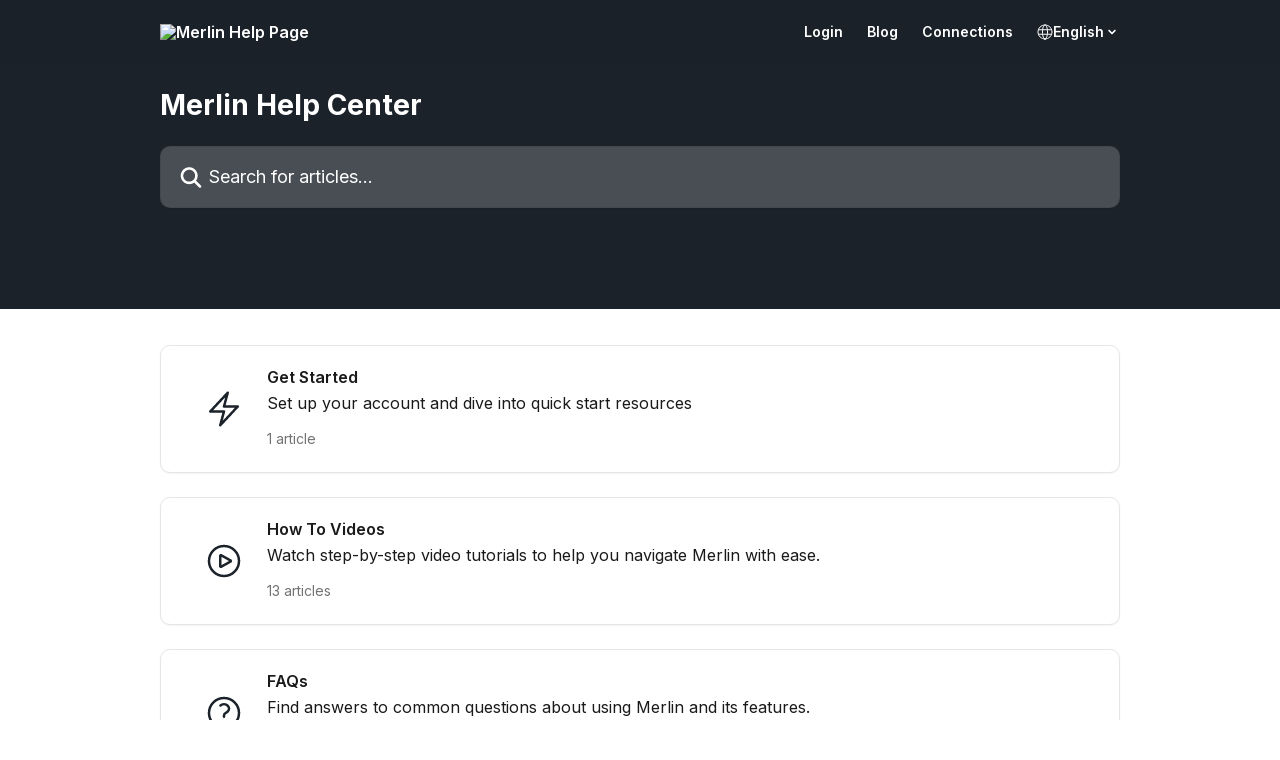

--- FILE ---
content_type: text/html; charset=utf-8
request_url: https://intercom.help/merlincrypto/en/
body_size: 12646
content:
<!DOCTYPE html><html lang="en"><head><meta charSet="utf-8" data-next-head=""/><title data-next-head="">Merlin Help Page </title><meta property="og:title" content="Merlin Help Page " data-next-head=""/><meta name="twitter:title" content="Merlin Help Page " data-next-head=""/><meta property="og:description" content="Merlin Help Page " data-next-head=""/><meta name="twitter:description" content="Merlin Help Page " data-next-head=""/><meta name="description" content="Merlin Help Page " data-next-head=""/><meta property="og:type" content="website" data-next-head=""/><meta name="robots" content="noindex, nofollow" data-next-head=""/><meta name="viewport" content="width=device-width, initial-scale=1" data-next-head=""/><link href="https://intercom.help/merlincrypto/assets/favicon" rel="icon" data-next-head=""/><link rel="canonical" href="https://support.merlincrypto.com/en/" data-next-head=""/><link rel="alternate" href="https://support.merlincrypto.com/en/" hrefLang="en" data-next-head=""/><link rel="alternate" href="https://support.merlincrypto.com/en/" hrefLang="x-default" data-next-head=""/><link nonce="mmaisAn1zVFH6Em8VuWy8tNJe175/ZrDJLI0Ck6pIBs=" rel="preload" href="https://static.intercomassets.com/_next/static/css/39c6f901eb4149ed.css" as="style"/><link nonce="mmaisAn1zVFH6Em8VuWy8tNJe175/ZrDJLI0Ck6pIBs=" rel="stylesheet" href="https://static.intercomassets.com/_next/static/css/39c6f901eb4149ed.css" data-n-g=""/><link nonce="mmaisAn1zVFH6Em8VuWy8tNJe175/ZrDJLI0Ck6pIBs=" rel="preload" href="https://static.intercomassets.com/_next/static/css/b6200d0221da3810.css" as="style"/><link nonce="mmaisAn1zVFH6Em8VuWy8tNJe175/ZrDJLI0Ck6pIBs=" rel="stylesheet" href="https://static.intercomassets.com/_next/static/css/b6200d0221da3810.css"/><noscript data-n-css="mmaisAn1zVFH6Em8VuWy8tNJe175/ZrDJLI0Ck6pIBs="></noscript><script defer="" nonce="mmaisAn1zVFH6Em8VuWy8tNJe175/ZrDJLI0Ck6pIBs=" nomodule="" src="https://static.intercomassets.com/_next/static/chunks/polyfills-42372ed130431b0a.js"></script><script defer="" src="https://static.intercomassets.com/_next/static/chunks/1770.678fb10d9b0aa13f.js" nonce="mmaisAn1zVFH6Em8VuWy8tNJe175/ZrDJLI0Ck6pIBs="></script><script src="https://static.intercomassets.com/_next/static/chunks/webpack-b7f498943dbbc050.js" nonce="mmaisAn1zVFH6Em8VuWy8tNJe175/ZrDJLI0Ck6pIBs=" defer=""></script><script src="https://static.intercomassets.com/_next/static/chunks/framework-1f1b8d38c1d86c61.js" nonce="mmaisAn1zVFH6Em8VuWy8tNJe175/ZrDJLI0Ck6pIBs=" defer=""></script><script src="https://static.intercomassets.com/_next/static/chunks/main-eff40b623a2c7c0f.js" nonce="mmaisAn1zVFH6Em8VuWy8tNJe175/ZrDJLI0Ck6pIBs=" defer=""></script><script src="https://static.intercomassets.com/_next/static/chunks/pages/_app-fa9ad371523a9f60.js" nonce="mmaisAn1zVFH6Em8VuWy8tNJe175/ZrDJLI0Ck6pIBs=" defer=""></script><script src="https://static.intercomassets.com/_next/static/chunks/d0502abb-2ef154f58583eadb.js" nonce="mmaisAn1zVFH6Em8VuWy8tNJe175/ZrDJLI0Ck6pIBs=" defer=""></script><script src="https://static.intercomassets.com/_next/static/chunks/6190-ef428f6633b5a03f.js" nonce="mmaisAn1zVFH6Em8VuWy8tNJe175/ZrDJLI0Ck6pIBs=" defer=""></script><script src="https://static.intercomassets.com/_next/static/chunks/296-7834dcf3444315af.js" nonce="mmaisAn1zVFH6Em8VuWy8tNJe175/ZrDJLI0Ck6pIBs=" defer=""></script><script src="https://static.intercomassets.com/_next/static/chunks/1493-082b934bc7717cd6.js" nonce="mmaisAn1zVFH6Em8VuWy8tNJe175/ZrDJLI0Ck6pIBs=" defer=""></script><script src="https://static.intercomassets.com/_next/static/chunks/pages/%5BhelpCenterIdentifier%5D/%5Blocale%5D/landing-11986287b0fe7a13.js" nonce="mmaisAn1zVFH6Em8VuWy8tNJe175/ZrDJLI0Ck6pIBs=" defer=""></script><script src="https://static.intercomassets.com/_next/static/aTVoWNBi4vTwivpBQDe9c/_buildManifest.js" nonce="mmaisAn1zVFH6Em8VuWy8tNJe175/ZrDJLI0Ck6pIBs=" defer=""></script><script src="https://static.intercomassets.com/_next/static/aTVoWNBi4vTwivpBQDe9c/_ssgManifest.js" nonce="mmaisAn1zVFH6Em8VuWy8tNJe175/ZrDJLI0Ck6pIBs=" defer=""></script><meta name="sentry-trace" content="3e569a7e36b063a4adaa1f4a1b875901-db8896c0dad3d0f9-0"/><meta name="baggage" content="sentry-environment=production,sentry-release=2b676abce8c5bf4647467f3c338ff07a777a4d51,sentry-public_key=187f842308a64dea9f1f64d4b1b9c298,sentry-trace_id=3e569a7e36b063a4adaa1f4a1b875901,sentry-org_id=2129,sentry-sampled=false,sentry-sample_rand=0.6311899534061314,sentry-sample_rate=0"/><style id="__jsx-492585748">:root{--body-bg: rgb(255, 255, 255);
--body-image: none;
--body-bg-rgb: 255, 255, 255;
--body-border: rgb(230, 230, 230);
--body-primary-color: #1a1a1a;
--body-secondary-color: #737373;
--body-reaction-bg: rgb(242, 242, 242);
--body-reaction-text-color: rgb(64, 64, 64);
--body-toc-active-border: #737373;
--body-toc-inactive-border: #f2f2f2;
--body-toc-inactive-color: #737373;
--body-toc-active-font-weight: 400;
--body-table-border: rgb(204, 204, 204);
--body-color: hsl(0, 0%, 0%);
--footer-bg: rgb(255, 255, 255);
--footer-image: none;
--footer-border: rgb(230, 230, 230);
--footer-color: hsl(211, 10%, 61%);
--header-bg: rgb(27, 34, 41);
--header-image: none;
--header-color: hsl(0, 0%, 100%);
--collection-card-bg: rgb(255, 255, 255);
--collection-card-image: none;
--collection-card-color: hsl(210, 21%, 13%);
--card-bg: rgb(255, 255, 255);
--card-border-color: rgb(230, 230, 230);
--card-border-inner-radius: 8px;
--card-border-radius: 10px;
--card-shadow: 0 1px 2px 0 rgb(0 0 0 / 0.05);
--search-bar-border-radius: 10px;
--search-bar-width: 100%;
--ticket-blue-bg-color: #dce1f9;
--ticket-blue-text-color: #334bfa;
--ticket-green-bg-color: #d7efdc;
--ticket-green-text-color: #0f7134;
--ticket-orange-bg-color: #ffebdb;
--ticket-orange-text-color: #b24d00;
--ticket-red-bg-color: #ffdbdb;
--ticket-red-text-color: #df2020;
--header-height: 245px;
--header-subheader-background-color: #1a2129;
--header-subheader-font-color: #FFFFFF;
--content-block-bg: rgb(255, 255, 255);
--content-block-image: none;
--content-block-color: hsl(0, 0%, 10%);
--content-block-button-bg: rgb(51, 75, 250);
--content-block-button-image: none;
--content-block-button-color: hsl(0, 0%, 100%);
--content-block-button-radius: 6px;
--primary-color: hsl(195, 81%, 56%);
--primary-color-alpha-10: hsla(195, 81%, 56%, 0.1);
--primary-color-alpha-60: hsla(195, 81%, 56%, 0.6);
--text-on-primary-color: #1a1a1a}</style><style id="__jsx-3836159323">:root{--font-family-primary: 'Inter', 'Inter Fallback'}</style><style id="__jsx-2891919213">:root{--font-family-secondary: 'Inter', 'Inter Fallback'}</style><style id="__jsx-1640240498">#search-bar{--search-bar-width: 100%}</style><style id="__jsx-1406699716">#header{--header-height: 245px}</style><style id="__jsx-cf6f0ea00fa5c760">.fade-background.jsx-cf6f0ea00fa5c760{background:radial-gradient(333.38%100%at 50%0%,rgba(var(--body-bg-rgb),0)0%,rgba(var(--body-bg-rgb),.00925356)11.67%,rgba(var(--body-bg-rgb),.0337355)21.17%,rgba(var(--body-bg-rgb),.0718242)28.85%,rgba(var(--body-bg-rgb),.121898)35.03%,rgba(var(--body-bg-rgb),.182336)40.05%,rgba(var(--body-bg-rgb),.251516)44.25%,rgba(var(--body-bg-rgb),.327818)47.96%,rgba(var(--body-bg-rgb),.409618)51.51%,rgba(var(--body-bg-rgb),.495297)55.23%,rgba(var(--body-bg-rgb),.583232)59.47%,rgba(var(--body-bg-rgb),.671801)64.55%,rgba(var(--body-bg-rgb),.759385)70.81%,rgba(var(--body-bg-rgb),.84436)78.58%,rgba(var(--body-bg-rgb),.9551)88.2%,rgba(var(--body-bg-rgb),1)100%),var(--header-image),var(--header-bg);background-size:cover;background-position-x:center}</style></head><body><div id="__next"><div dir="ltr" class="h-full w-full"><span class="hidden">Copyright (c) 2023, Intercom, Inc. (legal@intercom.io) with Reserved Font Name &quot;Inter&quot;.
      This Font Software is licensed under the SIL Open Font License, Version 1.1.</span><span class="hidden">Copyright (c) 2023, Intercom, Inc. (legal@intercom.io) with Reserved Font Name &quot;Inter&quot;.
      This Font Software is licensed under the SIL Open Font License, Version 1.1.</span><a href="#main-content" class="sr-only font-bold text-header-color focus:not-sr-only focus:absolute focus:left-4 focus:top-4 focus:z-50" aria-roledescription="Link, Press control-option-right-arrow to exit">Skip to main content</a><main class=""><header id="header" data-testid="header" class="jsx-cf6f0ea00fa5c760 flex flex-col text-header-color"><section class="relative flex w-full flex-col bg-header-subheader-background-color text-header-subheader-font-color pb-6"><div class="header__meta_wrapper flex justify-center px-5 pt-6 leading-none sm:px-10"><div class="flex items-center w-240" data-testid="subheader-container"><div class="mo__body header__site_name"><div class="header__logo"><a href="/merlincrypto/en/"><img src="https://downloads.intercomcdn.com/i/o/378422/b50b5085e0fd790c2c51678e/649262db6687f6f5d4c9ae1039d284c9.png" height="185" alt="Merlin Help Page "/></a></div></div><div><div class="flex items-center font-semibold"><div class="flex items-center md:hidden" data-testid="small-screen-children"><button class="flex items-center border-none bg-transparent px-1.5" data-testid="hamburger-menu-button" aria-label="Open menu"><svg width="24" height="24" viewBox="0 0 16 16" xmlns="http://www.w3.org/2000/svg" class="fill-current"><path d="M1.86861 2C1.38889 2 1 2.3806 1 2.85008C1 3.31957 1.38889 3.70017 1.86861 3.70017H14.1314C14.6111 3.70017 15 3.31957 15 2.85008C15 2.3806 14.6111 2 14.1314 2H1.86861Z"></path><path d="M1 8C1 7.53051 1.38889 7.14992 1.86861 7.14992H14.1314C14.6111 7.14992 15 7.53051 15 8C15 8.46949 14.6111 8.85008 14.1314 8.85008H1.86861C1.38889 8.85008 1 8.46949 1 8Z"></path><path d="M1 13.1499C1 12.6804 1.38889 12.2998 1.86861 12.2998H14.1314C14.6111 12.2998 15 12.6804 15 13.1499C15 13.6194 14.6111 14 14.1314 14H1.86861C1.38889 14 1 13.6194 1 13.1499Z"></path></svg></button><div class="fixed right-0 top-0 z-50 h-full w-full hidden" data-testid="hamburger-menu"><div class="flex h-full w-full justify-end bg-black bg-opacity-30"><div class="flex h-fit w-full flex-col bg-white opacity-100 sm:h-full sm:w-1/2"><button class="text-body-font flex items-center self-end border-none bg-transparent pr-6 pt-6" data-testid="hamburger-menu-close-button" aria-label="Close menu"><svg width="24" height="24" viewBox="0 0 16 16" xmlns="http://www.w3.org/2000/svg"><path d="M3.5097 3.5097C3.84165 3.17776 4.37984 3.17776 4.71178 3.5097L7.99983 6.79775L11.2879 3.5097C11.6198 3.17776 12.158 3.17776 12.49 3.5097C12.8219 3.84165 12.8219 4.37984 12.49 4.71178L9.20191 7.99983L12.49 11.2879C12.8219 11.6198 12.8219 12.158 12.49 12.49C12.158 12.8219 11.6198 12.8219 11.2879 12.49L7.99983 9.20191L4.71178 12.49C4.37984 12.8219 3.84165 12.8219 3.5097 12.49C3.17776 12.158 3.17776 11.6198 3.5097 11.2879L6.79775 7.99983L3.5097 4.71178C3.17776 4.37984 3.17776 3.84165 3.5097 3.5097Z"></path></svg></button><nav class="flex flex-col pl-4 text-black"><a target="_blank" rel="noopener noreferrer" href="https://app.merlincrypto.com" class="mx-5 mb-5 text-md no-underline hover:opacity-80 md:mx-3 md:my-0 md:text-base" data-testid="header-link-0">Login</a><a target="_blank" rel="noopener noreferrer" href="https://merlincrypto.com/blog" class="mx-5 mb-5 text-md no-underline hover:opacity-80 md:mx-3 md:my-0 md:text-base" data-testid="header-link-1">Blog</a><a target="_blank" rel="noopener noreferrer" href="https://merlincrypto.com/connections" class="mx-5 mb-5 text-md no-underline hover:opacity-80 md:mx-3 md:my-0 md:text-base" data-testid="header-link-2">Connections</a><div class="relative cursor-pointer has-[:focus]:outline"><select class="peer absolute z-10 block h-6 w-full cursor-pointer opacity-0 md:text-base" aria-label="Change language" id="language-selector"><option value="/merlincrypto/en/" class="text-black" selected="">English</option></select><div class="mb-10 ml-5 flex items-center gap-1 text-md hover:opacity-80 peer-hover:opacity-80 md:m-0 md:ml-3 md:text-base" aria-hidden="true"><svg id="locale-picker-globe" width="16" height="16" viewBox="0 0 16 16" fill="none" xmlns="http://www.w3.org/2000/svg" class="shrink-0" aria-hidden="true"><path d="M8 15C11.866 15 15 11.866 15 8C15 4.13401 11.866 1 8 1C4.13401 1 1 4.13401 1 8C1 11.866 4.13401 15 8 15Z" stroke="currentColor" stroke-linecap="round" stroke-linejoin="round"></path><path d="M8 15C9.39949 15 10.534 11.866 10.534 8C10.534 4.13401 9.39949 1 8 1C6.60051 1 5.466 4.13401 5.466 8C5.466 11.866 6.60051 15 8 15Z" stroke="currentColor" stroke-linecap="round" stroke-linejoin="round"></path><path d="M1.448 5.75989H14.524" stroke="currentColor" stroke-linecap="round" stroke-linejoin="round"></path><path d="M1.448 10.2402H14.524" stroke="currentColor" stroke-linecap="round" stroke-linejoin="round"></path></svg>English<svg id="locale-picker-arrow" width="16" height="16" viewBox="0 0 16 16" fill="none" xmlns="http://www.w3.org/2000/svg" class="shrink-0" aria-hidden="true"><path d="M5 6.5L8.00093 9.5L11 6.50187" stroke="currentColor" stroke-width="1.5" stroke-linecap="round" stroke-linejoin="round"></path></svg></div></div></nav></div></div></div></div><nav class="hidden items-center md:flex" data-testid="large-screen-children"><a target="_blank" rel="noopener noreferrer" href="https://app.merlincrypto.com" class="mx-5 mb-5 text-md no-underline hover:opacity-80 md:mx-3 md:my-0 md:text-base" data-testid="header-link-0">Login</a><a target="_blank" rel="noopener noreferrer" href="https://merlincrypto.com/blog" class="mx-5 mb-5 text-md no-underline hover:opacity-80 md:mx-3 md:my-0 md:text-base" data-testid="header-link-1">Blog</a><a target="_blank" rel="noopener noreferrer" href="https://merlincrypto.com/connections" class="mx-5 mb-5 text-md no-underline hover:opacity-80 md:mx-3 md:my-0 md:text-base" data-testid="header-link-2">Connections</a><div class="relative cursor-pointer has-[:focus]:outline"><select class="peer absolute z-10 block h-6 w-full cursor-pointer opacity-0 md:text-base" aria-label="Change language" id="language-selector"><option value="/merlincrypto/en/" class="text-black" selected="">English</option></select><div class="mb-10 ml-5 flex items-center gap-1 text-md hover:opacity-80 peer-hover:opacity-80 md:m-0 md:ml-3 md:text-base" aria-hidden="true"><svg id="locale-picker-globe" width="16" height="16" viewBox="0 0 16 16" fill="none" xmlns="http://www.w3.org/2000/svg" class="shrink-0" aria-hidden="true"><path d="M8 15C11.866 15 15 11.866 15 8C15 4.13401 11.866 1 8 1C4.13401 1 1 4.13401 1 8C1 11.866 4.13401 15 8 15Z" stroke="currentColor" stroke-linecap="round" stroke-linejoin="round"></path><path d="M8 15C9.39949 15 10.534 11.866 10.534 8C10.534 4.13401 9.39949 1 8 1C6.60051 1 5.466 4.13401 5.466 8C5.466 11.866 6.60051 15 8 15Z" stroke="currentColor" stroke-linecap="round" stroke-linejoin="round"></path><path d="M1.448 5.75989H14.524" stroke="currentColor" stroke-linecap="round" stroke-linejoin="round"></path><path d="M1.448 10.2402H14.524" stroke="currentColor" stroke-linecap="round" stroke-linejoin="round"></path></svg>English<svg id="locale-picker-arrow" width="16" height="16" viewBox="0 0 16 16" fill="none" xmlns="http://www.w3.org/2000/svg" class="shrink-0" aria-hidden="true"><path d="M5 6.5L8.00093 9.5L11 6.50187" stroke="currentColor" stroke-width="1.5" stroke-linecap="round" stroke-linejoin="round"></path></svg></div></div></nav></div></div></div></div></section><div class="jsx-cf6f0ea00fa5c760 relative flex grow flex-col mb-9 bg-header-bg bg-header-image bg-cover bg-center pb-9 pt-6 sm:min-h-header"><div id="sr-announcement" aria-live="polite" class="jsx-cf6f0ea00fa5c760 sr-only"></div><div class="jsx-cf6f0ea00fa5c760 flex h-full flex-col items-center marker:shrink-0"><section class="relative mx-5 flex h-full w-full flex-col items-center px-5 sm:px-10"><div class="flex h-full max-w-full flex-col w-240 justify-end" data-testid="main-header-container"><h1 class="text-7 mb-6 text-welcome-message font-bold text-header-color text-start">Merlin Help Center</h1><div id="search-bar" class="relative w-full"><form action="/merlincrypto/en/" autoComplete="off"><div class="flex w-full flex-col items-start"><div class="relative flex w-full sm:w-search-bar"><label for="search-input" class="sr-only">Search for articles...</label><input id="search-input" type="text" autoComplete="off" class="peer w-full rounded-search-bar border border-black-alpha-8 bg-white-alpha-20 p-4 ps-12 font-secondary text-lg text-header-color shadow-search-bar outline-none transition ease-linear placeholder:text-header-color hover:bg-white-alpha-27 hover:shadow-search-bar-hover focus:border-transparent focus:bg-white focus:text-black-10 focus:shadow-search-bar-focused placeholder:focus:text-black-45" placeholder="Search for articles..." name="q" aria-label="Search for articles..." value=""/><div class="absolute inset-y-0 start-0 flex items-center fill-header-color peer-focus-visible:fill-black-45 pointer-events-none ps-5"><svg width="22" height="21" viewBox="0 0 22 21" xmlns="http://www.w3.org/2000/svg" class="fill-inherit" aria-hidden="true"><path fill-rule="evenodd" clip-rule="evenodd" d="M3.27485 8.7001C3.27485 5.42781 5.92757 2.7751 9.19985 2.7751C12.4721 2.7751 15.1249 5.42781 15.1249 8.7001C15.1249 11.9724 12.4721 14.6251 9.19985 14.6251C5.92757 14.6251 3.27485 11.9724 3.27485 8.7001ZM9.19985 0.225098C4.51924 0.225098 0.724854 4.01948 0.724854 8.7001C0.724854 13.3807 4.51924 17.1751 9.19985 17.1751C11.0802 17.1751 12.8176 16.5627 14.2234 15.5265L19.0981 20.4013C19.5961 20.8992 20.4033 20.8992 20.9013 20.4013C21.3992 19.9033 21.3992 19.0961 20.9013 18.5981L16.0264 13.7233C17.0625 12.3176 17.6749 10.5804 17.6749 8.7001C17.6749 4.01948 13.8805 0.225098 9.19985 0.225098Z"></path></svg></div></div></div></form></div></div></section></div></div></header><div class="z-1 flex shrink-0 grow basis-auto justify-center px-5 sm:px-10"><section data-testid="main-content" id="main-content" class="max-w-full w-240"><section data-testid="landing-section"><div class="flex flex-col gap-12"><div class="grid auto-rows-auto gap-x-4 sm:gap-x-6 gap-y-4 sm:gap-y-6 md:grid-cols-1" role="list"><a href="https://support.merlincrypto.com/en/collections/11117677-get-started" data-testid="collection-card-classic" class="collection-link group/collection-summary flex grow overflow-hidden border border-solid border-card-border bg-card-bg no-underline shadow-card transition ease-linear rounded-card hover:border-primary-alpha-60 flex-col"><div class="flex grow flex-col gap-4 p-5 sm:flex-row sm:gap-5 sm:p-5" id="get-started"><div id="collection-icon-11117677" class="flex items-center rounded-card-inner bg-cover bg-center h-10 w-10 sm:h-[86px] sm:w-[86px] sm:justify-center justify-start" data-test-collection-photo="true"><div class="h-7 w-7 sm:h-10 sm:w-10"><img src="https://intercom.help/merlincrypto/assets/svg/icon:nature-bolt/1B2229" alt="" width="100%" height="100%" loading="lazy"/></div></div><div class="intercom-force-break flex w-full flex-1 flex-col text-body-primary-color max-w-oneColWidth justify-center"><div><div class="-mt-1 mb-0.5 line-clamp-2 text-md font-semibold leading-normal text-body-primary-color transition ease-linear group-hover/collection-summary:text-primary sm:line-clamp-1" data-testid="collection-name">Get Started</div><p class="mb-0 mt-0 line-clamp-3 text-md sm:line-clamp-1">Set up your account and dive into quick start resources</p></div><div class="mt-3"><div class="flex"><span class="line-clamp-1 flex text-base text-body-secondary-color">1 article</span></div></div></div></div></a><a href="https://support.merlincrypto.com/en/collections/5378254-how-to-videos" data-testid="collection-card-classic" class="collection-link group/collection-summary flex grow overflow-hidden border border-solid border-card-border bg-card-bg no-underline shadow-card transition ease-linear rounded-card hover:border-primary-alpha-60 flex-col"><div class="flex grow flex-col gap-4 p-5 sm:flex-row sm:gap-5 sm:p-5" id="how-to-videos"><div id="collection-icon-5378254" class="flex items-center rounded-card-inner bg-cover bg-center h-10 w-10 sm:h-[86px] sm:w-[86px] sm:justify-center justify-start" data-test-collection-photo="true"><div class="h-7 w-7 sm:h-10 sm:w-10"><img src="https://intercom.help/merlincrypto/assets/svg/icon:arr-sym-play-circle/1B2229" alt="" width="100%" height="100%" loading="lazy"/></div></div><div class="intercom-force-break flex w-full flex-1 flex-col text-body-primary-color max-w-oneColWidth justify-center"><div><div class="-mt-1 mb-0.5 line-clamp-2 text-md font-semibold leading-normal text-body-primary-color transition ease-linear group-hover/collection-summary:text-primary sm:line-clamp-1" data-testid="collection-name">How To Videos</div><p class="mb-0 mt-0 line-clamp-3 text-md sm:line-clamp-1">Watch step-by-step video tutorials to help you navigate Merlin with ease.</p></div><div class="mt-3"><div class="flex"><span class="line-clamp-1 flex text-base text-body-secondary-color">13 articles</span></div></div></div></div></a><a href="https://support.merlincrypto.com/en/collections/3832907-faqs" data-testid="collection-card-classic" class="collection-link group/collection-summary flex grow overflow-hidden border border-solid border-card-border bg-card-bg no-underline shadow-card transition ease-linear rounded-card hover:border-primary-alpha-60 flex-col"><div class="flex grow flex-col gap-4 p-5 sm:flex-row sm:gap-5 sm:p-5" id="faqs"><div id="collection-icon-3832907" class="flex items-center rounded-card-inner bg-cover bg-center h-10 w-10 sm:h-[86px] sm:w-[86px] sm:justify-center justify-start" data-test-collection-photo="true"><div class="h-7 w-7 sm:h-10 sm:w-10"><img src="https://intercom.help/merlincrypto/assets/svg/icon:arr-sym-question-mark-circle/1B2229" alt="" width="100%" height="100%" loading="lazy"/></div></div><div class="intercom-force-break flex w-full flex-1 flex-col text-body-primary-color max-w-oneColWidth justify-center"><div><div class="-mt-1 mb-0.5 line-clamp-2 text-md font-semibold leading-normal text-body-primary-color transition ease-linear group-hover/collection-summary:text-primary sm:line-clamp-1" data-testid="collection-name">FAQs</div><p class="mb-0 mt-0 line-clamp-3 text-md sm:line-clamp-1">Find answers to common questions about using Merlin and its features.</p></div><div class="mt-3"><div class="flex"><span class="line-clamp-1 flex text-base text-body-secondary-color">26 articles</span></div></div></div></div></a><a href="https://support.merlincrypto.com/en/collections/5451401-learn-more" data-testid="collection-card-classic" class="collection-link group/collection-summary flex grow overflow-hidden border border-solid border-card-border bg-card-bg no-underline shadow-card transition ease-linear rounded-card hover:border-primary-alpha-60 flex-col"><div class="flex grow flex-col gap-4 p-5 sm:flex-row sm:gap-5 sm:p-5" id="learn-more"><div id="collection-icon-5451401" class="flex items-center rounded-card-inner bg-cover bg-center h-10 w-10 sm:h-[86px] sm:w-[86px] sm:justify-center justify-start" data-test-collection-photo="true"><div class="h-7 w-7 sm:h-10 sm:w-10"><img src="https://intercom.help/merlincrypto/assets/svg/icon:content-book-open/1B2229" alt="" width="100%" height="100%" loading="lazy"/></div></div><div class="intercom-force-break flex w-full flex-1 flex-col text-body-primary-color max-w-oneColWidth justify-center"><div><div class="-mt-1 mb-0.5 line-clamp-2 text-md font-semibold leading-normal text-body-primary-color transition ease-linear group-hover/collection-summary:text-primary sm:line-clamp-1" data-testid="collection-name">Learn More</div><p class="mb-0 mt-0 line-clamp-3 text-md sm:line-clamp-1">Explore additional resources to get the most out of Merlin.</p></div><div class="mt-3"><div class="flex"><span class="line-clamp-1 flex text-base text-body-secondary-color">6 articles</span></div></div></div></div></a><a href="https://support.merlincrypto.com/en/collections/4273824-report-a-bug-submit-feedback" data-testid="collection-card-classic" class="collection-link group/collection-summary flex grow overflow-hidden border border-solid border-card-border bg-card-bg no-underline shadow-card transition ease-linear rounded-card hover:border-primary-alpha-60 flex-col"><div class="flex grow flex-col gap-4 p-5 sm:flex-row sm:gap-5 sm:p-5" id="report-a-bug-submit-feedback"><div id="collection-icon-4273824" class="flex items-center rounded-card-inner bg-cover bg-center h-10 w-10 sm:h-[86px] sm:w-[86px] sm:justify-center justify-start" data-test-collection-photo="true"><div class="h-7 w-7 sm:h-10 sm:w-10"><img src="https://intercom.help/merlincrypto/assets/svg/icon:nature-bug-ant/1B2229" alt="" width="100%" height="100%" loading="lazy"/></div></div><div class="intercom-force-break flex w-full flex-1 flex-col text-body-primary-color max-w-oneColWidth justify-center"><div><div class="-mt-1 mb-0.5 line-clamp-2 text-md font-semibold leading-normal text-body-primary-color transition ease-linear group-hover/collection-summary:text-primary sm:line-clamp-1" data-testid="collection-name">Report a Bug/Submit Feedback</div><p class="mb-0 mt-0 line-clamp-3 text-md sm:line-clamp-1">Share feedback or report any issues to help us improve Merlin.</p></div><div class="mt-3"><div class="flex"><span class="line-clamp-1 flex text-base text-body-secondary-color">1 article</span></div></div></div></div></a><a href="https://support.merlincrypto.com/en/collections/6663066-5-part-mini-series" data-testid="collection-card-classic" class="collection-link group/collection-summary flex grow overflow-hidden border border-solid border-card-border bg-card-bg no-underline shadow-card transition ease-linear rounded-card hover:border-primary-alpha-60 flex-col"><div class="flex grow flex-col gap-4 p-5 sm:flex-row sm:gap-5 sm:p-5" id="5-part-mini-series"><div id="collection-icon-6663066" class="flex items-center rounded-card-inner bg-cover bg-center h-10 w-10 sm:h-[86px] sm:w-[86px] sm:justify-center justify-start" data-test-collection-photo="true"><div class="h-7 w-7 sm:h-10 sm:w-10"><img src="https://intercom.help/merlincrypto/assets/svg/icon:other-devices-video-camera/1B2229" alt="" width="100%" height="100%" loading="lazy"/></div></div><div class="intercom-force-break flex w-full flex-1 flex-col text-body-primary-color max-w-oneColWidth justify-center"><div><div class="-mt-1 mb-0.5 line-clamp-2 text-md font-semibold leading-normal text-body-primary-color transition ease-linear group-hover/collection-summary:text-primary sm:line-clamp-1" data-testid="collection-name">5 Part Mini Series</div><p class="mb-0 mt-0 line-clamp-3 text-md sm:line-clamp-1">Dive into our mini-series for in-depth insights and tips on using Merlin effectively.</p></div><div class="mt-3"><div class="flex"><span class="line-clamp-1 flex text-base text-body-secondary-color">5 articles</span></div></div></div></div></a><a href="https://support.merlincrypto.com/en/collections/3940672-customer-support-information" data-testid="collection-card-classic" class="collection-link group/collection-summary flex grow overflow-hidden border border-solid border-card-border bg-card-bg no-underline shadow-card transition ease-linear rounded-card hover:border-primary-alpha-60 flex-col"><div class="flex grow flex-col gap-4 p-5 sm:flex-row sm:gap-5 sm:p-5" id="customer-support-information"><div id="collection-icon-3940672" class="flex items-center rounded-card-inner bg-cover bg-center h-10 w-10 sm:h-[86px] sm:w-[86px] sm:justify-center justify-start" data-test-collection-photo="true"><div class="h-7 w-7 sm:h-10 sm:w-10"><img src="https://intercom.help/merlincrypto/assets/svg/icon:arr-sym-question-mark-circle/1B2229" alt="" width="100%" height="100%" loading="lazy"/></div></div><div class="intercom-force-break flex w-full flex-1 flex-col text-body-primary-color max-w-oneColWidth justify-center"><div><div class="-mt-1 mb-0.5 line-clamp-2 text-md font-semibold leading-normal text-body-primary-color transition ease-linear group-hover/collection-summary:text-primary sm:line-clamp-1" data-testid="collection-name">Customer Support Information</div><p class="mb-0 mt-0 line-clamp-3 text-md sm:line-clamp-1">Find our contact details, support hours, and key information about our Customer Support Team.</p></div><div class="mt-3"><div class="flex"><span class="line-clamp-1 flex text-base text-body-secondary-color">1 article</span></div></div></div></div></a></div></div></section></section></div><footer id="footer" class="mt-24 shrink-0 bg-footer-bg px-0 py-12 text-left text-base text-footer-color"><div class="shrink-0 grow basis-auto px-5 sm:px-10"><div class="mx-auto max-w-240 sm:w-auto"><div><div class="flex flex-col md:flex-row" data-testid="classic-footer-layout"><div class="mb-6 me-0 max-w-65 shrink-0 sm:mb-0 sm:me-18 sm:w-auto"><div class="align-middle text-lg text-footer-color"><a class="no-underline" href="/merlincrypto/en/"><img data-testid="logo-img" src="https://downloads.intercomcdn.com/i/o/378422/b50b5085e0fd790c2c51678e/649262db6687f6f5d4c9ae1039d284c9.png" alt="Merlin Help Page " class="max-h-8 contrast-80"/></a></div><div class="mt-6 text-start text-base">The Smartest Way To Track Your Crypto</div><div class="mt-10"></div><div class="mt-10"><div class="flex items-center text-sm" data-testid="intercom-advert-branding"><svg width="14" height="14" viewBox="0 0 16 16" fill="none" xmlns="http://www.w3.org/2000/svg"><title>Intercom</title><g clip-path="url(#clip0_1870_86937)"><path d="M14 0H2C0.895 0 0 0.895 0 2V14C0 15.105 0.895 16 2 16H14C15.105 16 16 15.105 16 14V2C16 0.895 15.105 0 14 0ZM10.133 3.02C10.133 2.727 10.373 2.49 10.667 2.49C10.961 2.49 11.2 2.727 11.2 3.02V10.134C11.2 10.428 10.96 10.667 10.667 10.667C10.372 10.667 10.133 10.427 10.133 10.134V3.02ZM7.467 2.672C7.467 2.375 7.705 2.132 8 2.132C8.294 2.132 8.533 2.375 8.533 2.672V10.484C8.533 10.781 8.293 11.022 8 11.022C7.705 11.022 7.467 10.782 7.467 10.484V2.672ZM4.8 3.022C4.8 2.727 5.04 2.489 5.333 2.489C5.628 2.489 5.867 2.726 5.867 3.019V10.133C5.867 10.427 5.627 10.666 5.333 10.666C5.039 10.666 4.8 10.426 4.8 10.133V3.02V3.022ZM2.133 4.088C2.133 3.792 2.373 3.554 2.667 3.554C2.961 3.554 3.2 3.792 3.2 4.087V8.887C3.2 9.18 2.96 9.419 2.667 9.419C2.372 9.419 2.133 9.179 2.133 8.886V4.086V4.088ZM13.68 12.136C13.598 12.206 11.622 13.866 8 13.866C4.378 13.866 2.402 12.206 2.32 12.136C2.096 11.946 2.07 11.608 2.262 11.384C2.452 11.161 2.789 11.134 3.012 11.324C3.044 11.355 4.808 12.8 8 12.8C11.232 12.8 12.97 11.343 12.986 11.328C13.209 11.138 13.546 11.163 13.738 11.386C13.93 11.61 13.904 11.946 13.68 12.138V12.136ZM13.867 8.886C13.867 9.181 13.627 9.42 13.333 9.42C13.039 9.42 12.8 9.18 12.8 8.887V4.087C12.8 3.791 13.04 3.553 13.333 3.553C13.628 3.553 13.867 3.791 13.867 4.086V8.886Z" class="fill-current"></path></g><defs><clipPath id="clip0_1870_86937"><rect width="16" height="16" fill="none"></rect></clipPath></defs></svg><a href="https://www.intercom.com/intercom-link?company=Merlin+Support&amp;solution=customer-support&amp;utm_campaign=intercom-link&amp;utm_content=We+run+on+Intercom&amp;utm_medium=help-center&amp;utm_referrer=https%3A%2F%2Fintercom.help%2Fmerlincrypto%2Fen&amp;utm_source=desktop-web" class="pl-2 align-middle no-underline">We run on Intercom</a></div></div></div><div class="mt-18 flex grow flex-col md:mt-0 md:items-end"><div class="grid grid-cols-2 gap-x-7 gap-y-14 md:flex md:flex-row md:flex-wrap"><div class="w-1/2 sm:w-auto"><div class="flex w-footer-column flex-col break-words"><p class="mb-6 text-start font-semibold">Product</p><ul data-testid="custom-links" class="p-0" id="custom-links"><li class="mb-4 list-none"><a target="_blank" href="https://merlincrypto.com/#features" rel="nofollow noreferrer noopener" data-testid="footer-custom-link-0" class="no-underline">Features</a></li><li class="mb-4 list-none"><a target="_blank" href="https://merlincrypto.com/pricing" rel="nofollow noreferrer noopener" data-testid="footer-custom-link-1" class="no-underline">Pricing</a></li><li class="mb-4 list-none"><a target="_blank" href="https://merlincrypto.com/connections" rel="nofollow noreferrer noopener" data-testid="footer-custom-link-2" class="no-underline">Connections</a></li></ul></div></div><div class="w-1/2 sm:w-auto"><div class="flex w-footer-column flex-col break-words"><p class="mb-6 text-start font-semibold">Resources</p><ul data-testid="custom-links" class="p-0" id="custom-links"><li class="mb-4 list-none"><a target="_blank" href="https://merlincrypto.com/blog" rel="nofollow noreferrer noopener" data-testid="footer-custom-link-0" class="no-underline">Blog</a></li><li class="mb-4 list-none"><a target="_blank" href="https://app.merlincrypto.com/learn/" rel="nofollow noreferrer noopener" data-testid="footer-custom-link-1" class="no-underline">Get Started</a></li></ul></div></div><div class="w-1/2 sm:w-auto"><div class="flex w-footer-column flex-col break-words"><p class="mb-6 text-start font-semibold">Company</p><ul data-testid="custom-links" class="p-0" id="custom-links"><li class="mb-4 list-none"><a target="_blank" href="https://merlincrypto.com/about" rel="nofollow noreferrer noopener" data-testid="footer-custom-link-0" class="no-underline">About Us</a></li><li class="mb-4 list-none"><a target="_blank" href="https://merlincrypto.com/contact" rel="nofollow noreferrer noopener" data-testid="footer-custom-link-1" class="no-underline">Contact Us</a></li><li class="mb-4 list-none"><a target="_blank" href="https://app.merlincrypto.com/legal/privacy" rel="nofollow noreferrer noopener" data-testid="footer-custom-link-2" class="no-underline">Privacy</a></li><li class="mb-4 list-none"><a target="_blank" href="https://app.merlincrypto.com/legal/terms" rel="nofollow noreferrer noopener" data-testid="footer-custom-link-3" class="no-underline">Terms of Use</a></li><li class="mb-4 list-none"><a target="_blank" href="https://app.merlincrypto.com/legal/disclaimer" rel="nofollow noreferrer noopener" data-testid="footer-custom-link-4" class="no-underline">Disclaimer</a></li></ul></div></div></div></div></div></div></div></div></footer></main></div></div><script id="__NEXT_DATA__" type="application/json" nonce="mmaisAn1zVFH6Em8VuWy8tNJe175/ZrDJLI0Ck6pIBs=">{"props":{"pageProps":{"app":{"id":"ouig8h4j","messengerUrl":"https://widget.intercom.io/widget/ouig8h4j","name":"Merlin Support","poweredByIntercomUrl":"https://www.intercom.com/intercom-link?company=Merlin+Support\u0026solution=customer-support\u0026utm_campaign=intercom-link\u0026utm_content=We+run+on+Intercom\u0026utm_medium=help-center\u0026utm_referrer=https%3A%2F%2Fintercom.help%2Fmerlincrypto%2Fen\u0026utm_source=desktop-web","features":{"consentBannerBeta":false,"customNotFoundErrorMessage":false,"disableFontPreloading":false,"disableNoMarginClassTransformation":false,"finOnHelpCenter":false,"hideIconsWithBackgroundImages":false,"messengerCustomFonts":false}},"helpCenterSite":{"customDomain":"support.merlincrypto.com","defaultLocale":"en","disableBranding":false,"externalLoginName":null,"externalLoginUrl":null,"footerContactDetails":"The Smartest Way To Track Your Crypto","footerLinks":{"custom":[{"id":67062,"help_center_site_id":3423103,"title":"Features","url":"https://merlincrypto.com/#features","sort_order":1,"link_location":"footer","site_link_group_id":76613},{"id":67065,"help_center_site_id":3423103,"title":"Blog","url":"https://merlincrypto.com/blog","sort_order":1,"link_location":"footer","site_link_group_id":76614},{"id":67067,"help_center_site_id":3423103,"title":"About Us","url":"https://merlincrypto.com/about","sort_order":1,"link_location":"footer","site_link_group_id":76615},{"id":67063,"help_center_site_id":3423103,"title":"Pricing","url":"https://merlincrypto.com/pricing","sort_order":2,"link_location":"footer","site_link_group_id":76613},{"id":67066,"help_center_site_id":3423103,"title":"Get Started","url":"https://app.merlincrypto.com/learn/","sort_order":2,"link_location":"footer","site_link_group_id":76614},{"id":67068,"help_center_site_id":3423103,"title":"Contact Us","url":"https://merlincrypto.com/contact","sort_order":2,"link_location":"footer","site_link_group_id":76615},{"id":67064,"help_center_site_id":3423103,"title":"Connections","url":"https://merlincrypto.com/connections","sort_order":3,"link_location":"footer","site_link_group_id":76613},{"id":67069,"help_center_site_id":3423103,"title":"Privacy","url":"https://app.merlincrypto.com/legal/privacy","sort_order":3,"link_location":"footer","site_link_group_id":76615},{"id":67070,"help_center_site_id":3423103,"title":"Terms of Use","url":"https://app.merlincrypto.com/legal/terms","sort_order":4,"link_location":"footer","site_link_group_id":76615},{"id":67071,"help_center_site_id":3423103,"title":"Disclaimer","url":"https://app.merlincrypto.com/legal/disclaimer","sort_order":5,"link_location":"footer","site_link_group_id":76615}],"socialLinks":[],"linkGroups":[{"title":"Product","links":[{"title":"Features","url":"https://merlincrypto.com/#features"},{"title":"Pricing","url":"https://merlincrypto.com/pricing"},{"title":"Connections","url":"https://merlincrypto.com/connections"}]},{"title":"Resources","links":[{"title":"Blog","url":"https://merlincrypto.com/blog"},{"title":"Get Started","url":"https://app.merlincrypto.com/learn/"}]},{"title":"Company","links":[{"title":"About Us","url":"https://merlincrypto.com/about"},{"title":"Contact Us","url":"https://merlincrypto.com/contact"},{"title":"Privacy","url":"https://app.merlincrypto.com/legal/privacy"},{"title":"Terms of Use","url":"https://app.merlincrypto.com/legal/terms"},{"title":"Disclaimer","url":"https://app.merlincrypto.com/legal/disclaimer"}]}]},"headerLinks":[{"site_link_group_id":76612,"id":67059,"help_center_site_id":3423103,"title":"Login","url":"https://app.merlincrypto.com","sort_order":1,"link_location":"header"},{"site_link_group_id":76612,"id":67060,"help_center_site_id":3423103,"title":"Blog","url":"https://merlincrypto.com/blog","sort_order":2,"link_location":"header"},{"site_link_group_id":76612,"id":67061,"help_center_site_id":3423103,"title":"Connections","url":"https://merlincrypto.com/connections","sort_order":3,"link_location":"header"}],"homeCollectionCols":1,"googleAnalyticsTrackingId":null,"googleTagManagerId":null,"pathPrefixForCustomDomain":null,"seoIndexingEnabled":true,"helpCenterId":3423103,"url":"https://support.merlincrypto.com","customizedFooterTextContent":null,"consentBannerConfig":null,"canInjectCustomScripts":false,"scriptSection":1,"customScriptFilesExist":false},"localeLinks":[{"id":"en","absoluteUrl":"https://support.merlincrypto.com/en/","available":true,"name":"English","selected":true,"url":"/merlincrypto/en/"}],"requestContext":{"articleSource":null,"academy":false,"canonicalUrl":"https://support.merlincrypto.com/en/","headerless":false,"isDefaultDomainRequest":true,"nonce":"mmaisAn1zVFH6Em8VuWy8tNJe175/ZrDJLI0Ck6pIBs=","rootUrl":"/merlincrypto/en/","sheetUserCipher":null,"type":"help-center"},"theme":{"color":"34bcea","siteName":"Merlin Help Page ","headline":"Merlin Help Center","headerFontColor":"FFFFFF","logo":"https://downloads.intercomcdn.com/i/o/378422/b50b5085e0fd790c2c51678e/649262db6687f6f5d4c9ae1039d284c9.png","logoHeight":"185","header":null,"favicon":"https://intercom.help/merlincrypto/assets/favicon","locale":"en","homeUrl":null,"social":null,"urlPrefixForDefaultDomain":"https://intercom.help/merlincrypto","customDomain":"support.merlincrypto.com","customDomainUsesSsl":true,"customizationOptions":{"customizationType":1,"header":{"backgroundColor":"#1B2229","fontColor":"#FFFFFF","fadeToEdge":false,"backgroundGradient":null,"backgroundImageId":null,"backgroundImageUrl":null},"body":{"backgroundColor":"#ffffff","fontColor":null,"fadeToEdge":null,"backgroundGradient":null,"backgroundImageId":null},"footer":{"backgroundColor":"#ffffff","fontColor":"#909aa5","fadeToEdge":null,"backgroundGradient":null,"backgroundImageId":null,"showRichTextField":false},"layout":{"homePage":{"blocks":[{"type":"tickets-portal-link","enabled":false},{"type":"collection-list","columns":1,"template":0},{"type":"article-list","columns":2,"enabled":true,"localizedContent":[{"title":"","locale":"en","links":[{"articleId":"empty_article_slot","type":"article-link"},{"articleId":"empty_article_slot","type":"article-link"},{"articleId":"empty_article_slot","type":"article-link"},{"articleId":"empty_article_slot","type":"article-link"},{"articleId":"empty_article_slot","type":"article-link"},{"articleId":"empty_article_slot","type":"article-link"}]}]},{"type":"content-block","enabled":false,"columns":1}]},"collectionsPage":{"showArticleDescriptions":false},"articlePage":{},"searchPage":{}},"collectionCard":{"global":{"backgroundColor":null,"fontColor":"1B2229","fadeToEdge":null,"backgroundGradient":null,"backgroundImageId":null,"showIcons":true,"backgroundImageUrl":null},"collections":[]},"global":{"font":{"customFontFaces":[],"primary":"Inter","secondary":"Inter"},"componentStyle":{"card":{"type":"bordered","borderRadius":10}},"namedComponents":{"header":{"subheader":{"enabled":true,"style":{"backgroundColor":"#1a2129","fontColor":"#FFFFFF"}},"style":{"height":"245px","align":"start","justify":"end"}},"searchBar":{"style":{"width":"100%","borderRadius":10}},"footer":{"type":1}},"brand":{"colors":[],"websiteUrl":""}},"contentBlock":{"blockStyle":{"backgroundColor":"#ffffff","fontColor":"#1a1a1a","fadeToEdge":null,"backgroundGradient":null,"backgroundImageId":null,"backgroundImageUrl":null},"buttonOptions":{"backgroundColor":"#334BFA","fontColor":"#ffffff","borderRadius":6},"isFullWidth":false}},"helpCenterName":"Merlin Help Page","footerLogo":"https://downloads.intercomcdn.com/i/o/378422/b50b5085e0fd790c2c51678e/649262db6687f6f5d4c9ae1039d284c9.png","footerLogoHeight":"185","localisedInformation":{"contentBlock":{"locale":"en","title":"Content section title","withButton":false,"description":"","buttonTitle":"Button title","buttonUrl":""}}},"user":{"userId":"43ee591a-1d0d-4de7-bdb8-a9f48eb4ea4f","role":"visitor_role","country_code":null},"home":{"collections":[{"articleCount":1,"authorCount":0,"authors":[],"description":"Set up your account and dive into quick start resources","iconContentType":"image/svg+xml","iconUrl":"https://intercom.help/merlincrypto/assets/svg/icon:nature-bolt","id":"11117677","name":"Get Started","slug":"get-started","url":"https://support.merlincrypto.com/en/collections/11117677-get-started"},{"articleCount":13,"authorCount":0,"authors":[],"description":"Watch step-by-step video tutorials to help you navigate Merlin with ease.","iconContentType":"image/svg+xml","iconUrl":"https://intercom.help/merlincrypto/assets/svg/icon:arr-sym-play-circle","id":"5378254","name":"How To Videos","slug":"how-to-videos","url":"https://support.merlincrypto.com/en/collections/5378254-how-to-videos"},{"articleCount":26,"authorCount":0,"authors":[],"description":"Find answers to common questions about using Merlin and its features.","iconContentType":"image/svg+xml","iconUrl":"https://intercom.help/merlincrypto/assets/svg/icon:arr-sym-question-mark-circle","id":"3832907","name":"FAQs","slug":"faqs","url":"https://support.merlincrypto.com/en/collections/3832907-faqs"},{"articleCount":6,"authorCount":0,"authors":[],"description":"Explore additional resources to get the most out of Merlin.","iconContentType":"image/svg+xml","iconUrl":"https://intercom.help/merlincrypto/assets/svg/icon:content-book-open","id":"5451401","name":"Learn More","slug":"learn-more","url":"https://support.merlincrypto.com/en/collections/5451401-learn-more"},{"articleCount":1,"authorCount":0,"authors":[],"description":"Share feedback or report any issues to help us improve Merlin.","iconContentType":"image/svg+xml","iconUrl":"https://intercom.help/merlincrypto/assets/svg/icon:nature-bug-ant","id":"4273824","name":"Report a Bug/Submit Feedback","slug":"report-a-bug-submit-feedback","url":"https://support.merlincrypto.com/en/collections/4273824-report-a-bug-submit-feedback"},{"articleCount":5,"authorCount":0,"authors":[],"description":"Dive into our mini-series for in-depth insights and tips on using Merlin effectively.","iconContentType":"image/svg+xml","iconUrl":"https://intercom.help/merlincrypto/assets/svg/icon:other-devices-video-camera","id":"6663066","name":"5 Part Mini Series","slug":"5-part-mini-series","url":"https://support.merlincrypto.com/en/collections/6663066-5-part-mini-series"},{"articleCount":1,"authorCount":0,"authors":[],"description":"Find our contact details, support hours, and key information about our Customer Support Team.","iconContentType":"image/svg+xml","iconUrl":"https://intercom.help/merlincrypto/assets/svg/icon:arr-sym-question-mark-circle","id":"3940672","name":"Customer Support Information","slug":"customer-support-information","url":"https://support.merlincrypto.com/en/collections/3940672-customer-support-information"}],"layout":{"blocks":[{"type":"collection-list","template":0,"columns":1}]}},"themeCSSCustomProperties":{"--body-bg":"rgb(255, 255, 255)","--body-image":"none","--body-bg-rgb":"255, 255, 255","--body-border":"rgb(230, 230, 230)","--body-primary-color":"#1a1a1a","--body-secondary-color":"#737373","--body-reaction-bg":"rgb(242, 242, 242)","--body-reaction-text-color":"rgb(64, 64, 64)","--body-toc-active-border":"#737373","--body-toc-inactive-border":"#f2f2f2","--body-toc-inactive-color":"#737373","--body-toc-active-font-weight":400,"--body-table-border":"rgb(204, 204, 204)","--body-color":"hsl(0, 0%, 0%)","--footer-bg":"rgb(255, 255, 255)","--footer-image":"none","--footer-border":"rgb(230, 230, 230)","--footer-color":"hsl(211, 10%, 61%)","--header-bg":"rgb(27, 34, 41)","--header-image":"none","--header-color":"hsl(0, 0%, 100%)","--collection-card-bg":"rgb(255, 255, 255)","--collection-card-image":"none","--collection-card-color":"hsl(210, 21%, 13%)","--card-bg":"rgb(255, 255, 255)","--card-border-color":"rgb(230, 230, 230)","--card-border-inner-radius":"8px","--card-border-radius":"10px","--card-shadow":"0 1px 2px 0 rgb(0 0 0 / 0.05)","--search-bar-border-radius":"10px","--search-bar-width":"100%","--ticket-blue-bg-color":"#dce1f9","--ticket-blue-text-color":"#334bfa","--ticket-green-bg-color":"#d7efdc","--ticket-green-text-color":"#0f7134","--ticket-orange-bg-color":"#ffebdb","--ticket-orange-text-color":"#b24d00","--ticket-red-bg-color":"#ffdbdb","--ticket-red-text-color":"#df2020","--header-height":"245px","--header-subheader-background-color":"#1a2129","--header-subheader-font-color":"#FFFFFF","--content-block-bg":"rgb(255, 255, 255)","--content-block-image":"none","--content-block-color":"hsl(0, 0%, 10%)","--content-block-button-bg":"rgb(51, 75, 250)","--content-block-button-image":"none","--content-block-button-color":"hsl(0, 0%, 100%)","--content-block-button-radius":"6px","--primary-color":"hsl(195, 81%, 56%)","--primary-color-alpha-10":"hsla(195, 81%, 56%, 0.1)","--primary-color-alpha-60":"hsla(195, 81%, 56%, 0.6)","--text-on-primary-color":"#1a1a1a"},"intl":{"defaultLocale":"en","locale":"en","messages":{"layout.skip_to_main_content":"Skip to main content","layout.skip_to_main_content_exit":"Link, Press control-option-right-arrow to exit","article.attachment_icon":"Attachment icon","article.related_articles":"Related Articles","article.written_by":"Written by \u003cb\u003e{author}\u003c/b\u003e","article.table_of_contents":"Table of contents","breadcrumb.all_collections":"All Collections","breadcrumb.aria_label":"Breadcrumb","collection.article_count.one":"{count} article","collection.article_count.other":"{count} articles","collection.articles_heading":"Articles","collection.sections_heading":"Collections","collection.written_by.one":"Written by \u003cb\u003e{author}\u003c/b\u003e","collection.written_by.two":"Written by \u003cb\u003e{author1}\u003c/b\u003e and \u003cb\u003e{author2}\u003c/b\u003e","collection.written_by.three":"Written by \u003cb\u003e{author1}\u003c/b\u003e, \u003cb\u003e{author2}\u003c/b\u003e and \u003cb\u003e{author3}\u003c/b\u003e","collection.written_by.four":"Written by \u003cb\u003e{author1}\u003c/b\u003e, \u003cb\u003e{author2}\u003c/b\u003e, \u003cb\u003e{author3}\u003c/b\u003e and 1 other","collection.written_by.other":"Written by \u003cb\u003e{author1}\u003c/b\u003e, \u003cb\u003e{author2}\u003c/b\u003e, \u003cb\u003e{author3}\u003c/b\u003e and {count} others","collection.by.one":"By {author}","collection.by.two":"By {author1} and 1 other","collection.by.other":"By {author1} and {count} others","collection.by.count_one":"1 author","collection.by.count_plural":"{count} authors","community_banner.tip":"Tip","community_banner.label":"\u003cb\u003eNeed more help?\u003c/b\u003e Get support from our {link}","community_banner.link_label":"Community Forum","community_banner.description":"Find answers and get help from Intercom Support and Community Experts","header.headline":"Advice and answers from the {appName} Team","header.menu.open":"Open menu","header.menu.close":"Close menu","locale_picker.aria_label":"Change language","not_authorized.cta":"You can try sending us a message or logging in at {link}","not_found.title":"Uh oh. That page doesn’t exist.","not_found.not_authorized":"Unable to load this article, you may need to sign in first","not_found.try_searching":"Try searching for your answer or just send us a message.","tickets_portal_bad_request.title":"No access to tickets portal","tickets_portal_bad_request.learn_more":"Learn more","tickets_portal_bad_request.send_a_message":"Please contact your admin.","no_articles.title":"Empty Help Center","no_articles.no_articles":"This Help Center doesn't have any articles or collections yet.","preview.invalid_preview":"There is no preview available for {previewType}","reaction_picker.did_this_answer_your_question":"Did this answer your question?","reaction_picker.feedback_form_label":"feedback form","reaction_picker.reaction.disappointed.title":"Disappointed","reaction_picker.reaction.disappointed.aria_label":"Disappointed Reaction","reaction_picker.reaction.neutral.title":"Neutral","reaction_picker.reaction.neutral.aria_label":"Neutral Reaction","reaction_picker.reaction.smiley.title":"Smiley","reaction_picker.reaction.smiley.aria_label":"Smiley Reaction","search.box_placeholder_fin":"Ask a question","search.box_placeholder":"Search for articles...","search.clear_search":"Clear search query","search.fin_card_ask_text":"Ask","search.fin_loading_title_1":"Thinking...","search.fin_loading_title_2":"Searching through sources...","search.fin_loading_title_3":"Analyzing...","search.fin_card_description":"Find the answer with Fin AI","search.fin_empty_state":"Sorry, Fin AI wasn't able to answer your question. Try rephrasing it or asking something different","search.no_results":"We couldn't find any articles for:","search.number_of_results":"{count} search results found","search.submit_btn":"Search for articles","search.successful":"Search results for:","footer.powered_by":"We run on Intercom","footer.privacy.choice":"Your Privacy Choices","footer.social.facebook":"Facebook","footer.social.linkedin":"LinkedIn","footer.social.twitter":"Twitter","tickets.title":"Tickets","tickets.company_selector_option":"{companyName}’s tickets","tickets.all_states":"All states","tickets.filters.company_tickets":"All tickets","tickets.filters.my_tickets":"Created by me","tickets.filters.all":"All","tickets.no_tickets_found":"No tickets found","tickets.empty-state.generic.title":"No tickets found","tickets.empty-state.generic.description":"Try using different keywords or filters.","tickets.empty-state.empty-own-tickets.title":"No tickets created by you","tickets.empty-state.empty-own-tickets.description":"Tickets submitted through the messenger or by a support agent in your conversation will appear here.","tickets.empty-state.empty-q.description":"Try using different keywords or checking for typos.","tickets.navigation.home":"Home","tickets.navigation.tickets_portal":"Tickets portal","tickets.navigation.ticket_details":"Ticket #{ticketId}","tickets.view_conversation":"View conversation","tickets.send_message":"Send us a message","tickets.continue_conversation":"Continue the conversation","tickets.avatar_image.image_alt":"{firstName}’s avatar","tickets.fields.id":"Ticket ID","tickets.fields.type":"Ticket type","tickets.fields.title":"Title","tickets.fields.description":"Description","tickets.fields.created_by":"Created by","tickets.fields.email_for_notification":"You will be notified here and by email","tickets.fields.created_at":"Created on","tickets.fields.sorting_updated_at":"Last Updated","tickets.fields.state":"Ticket state","tickets.fields.assignee":"Assignee","tickets.link-block.title":"Tickets portal.","tickets.link-block.description":"Track the progress of all tickets related to your company.","tickets.states.submitted":"Submitted","tickets.states.in_progress":"In progress","tickets.states.waiting_on_customer":"Waiting on you","tickets.states.resolved":"Resolved","tickets.states.description.unassigned.submitted":"We will pick this up soon","tickets.states.description.assigned.submitted":"{assigneeName} will pick this up soon","tickets.states.description.unassigned.in_progress":"We are working on this!","tickets.states.description.assigned.in_progress":"{assigneeName} is working on this!","tickets.states.description.unassigned.waiting_on_customer":"We need more information from you","tickets.states.description.assigned.waiting_on_customer":"{assigneeName} needs more information from you","tickets.states.description.unassigned.resolved":"We have completed your ticket","tickets.states.description.assigned.resolved":"{assigneeName} has completed your ticket","tickets.attributes.boolean.true":"Yes","tickets.attributes.boolean.false":"No","tickets.filter_any":"\u003cb\u003e{name}\u003c/b\u003e is any","tickets.filter_single":"\u003cb\u003e{name}\u003c/b\u003e is {value}","tickets.filter_multiple":"\u003cb\u003e{name}\u003c/b\u003e is one of {count}","tickets.no_options_found":"No options found","tickets.filters.any_option":"Any","tickets.filters.state":"State","tickets.filters.type":"Type","tickets.filters.created_by":"Created by","tickets.filters.assigned_to":"Assigned to","tickets.filters.created_on":"Created on","tickets.filters.updated_on":"Updated on","tickets.filters.date_range.today":"Today","tickets.filters.date_range.yesterday":"Yesterday","tickets.filters.date_range.last_week":"Last week","tickets.filters.date_range.last_30_days":"Last 30 days","tickets.filters.date_range.last_90_days":"Last 90 days","tickets.filters.date_range.custom":"Custom","tickets.filters.date_range.apply_custom_range":"Apply","tickets.filters.date_range.custom_range.start_date":"From","tickets.filters.date_range.custom_range.end_date":"To","tickets.filters.clear_filters":"Clear filters","cookie_banner.default_text":"This site uses cookies and similar technologies (\"cookies\") as strictly necessary for site operation. We and our partners also would like to set additional cookies to enable site performance analytics, functionality, advertising and social media features. See our {cookiePolicyLink} for details. You can change your cookie preferences in our Cookie Settings.","cookie_banner.gdpr_text":"This site uses cookies and similar technologies (\"cookies\") as strictly necessary for site operation. We and our partners also would like to set additional cookies to enable site performance analytics, functionality, advertising and social media features. See our {cookiePolicyLink} for details. You can change your cookie preferences in our Cookie Settings.","cookie_banner.ccpa_text":"This site employs cookies and other technologies that we and our third party vendors use to monitor and record personal information about you and your interactions with the site (including content viewed, cursor movements, screen recordings, and chat contents) for the purposes described in our Cookie Policy. By continuing to visit our site, you agree to our {websiteTermsLink}, {privacyPolicyLink} and {cookiePolicyLink}.","cookie_banner.simple_text":"We use cookies to make our site work and also for analytics and advertising purposes. You can enable or disable optional cookies as desired. See our {cookiePolicyLink} for more details.","cookie_banner.cookie_policy":"Cookie Policy","cookie_banner.website_terms":"Website Terms of Use","cookie_banner.privacy_policy":"Privacy Policy","cookie_banner.accept_all":"Accept All","cookie_banner.accept":"Accept","cookie_banner.reject_all":"Reject All","cookie_banner.manage_cookies":"Manage Cookies","cookie_banner.close":"Close banner","cookie_settings.close":"Close","cookie_settings.title":"Cookie Settings","cookie_settings.description":"We use cookies to enhance your experience. You can customize your cookie preferences below. See our {cookiePolicyLink} for more details.","cookie_settings.ccpa_title":"Your Privacy Choices","cookie_settings.ccpa_description":"You have the right to opt out of the sale of your personal information. See our {cookiePolicyLink} for more details about how we use your data.","cookie_settings.save_preferences":"Save Preferences","cookie_categories.necessary.name":"Strictly Necessary Cookies","cookie_categories.necessary.description":"These cookies are necessary for the website to function and cannot be switched off in our systems.","cookie_categories.functional.name":"Functional Cookies","cookie_categories.functional.description":"These cookies enable the website to provide enhanced functionality and personalisation. They may be set by us or by third party providers whose services we have added to our pages. If you do not allow these cookies then some or all of these services may not function properly.","cookie_categories.performance.name":"Performance Cookies","cookie_categories.performance.description":"These cookies allow us to count visits and traffic sources so we can measure and improve the performance of our site. They help us to know which pages are the most and least popular and see how visitors move around the site.","cookie_categories.advertisement.name":"Advertising and Social Media Cookies","cookie_categories.advertisement.description":"Advertising cookies are set by our advertising partners to collect information about your use of the site, our communications, and other online services over time and with different browsers and devices. They use this information to show you ads online that they think will interest you and measure the ads' performance. Social media cookies are set by social media platforms to enable you to share content on those platforms, and are capable of tracking information about your activity across other online services for use as described in their privacy policies.","cookie_consent.site_access_blocked":"Site access blocked until cookie consent"}},"collectionCardCustomProperties":{},"_sentryTraceData":"3e569a7e36b063a4adaa1f4a1b875901-5c1c3eb421f9cd62-0","_sentryBaggage":"sentry-environment=production,sentry-release=2b676abce8c5bf4647467f3c338ff07a777a4d51,sentry-public_key=187f842308a64dea9f1f64d4b1b9c298,sentry-trace_id=3e569a7e36b063a4adaa1f4a1b875901,sentry-org_id=2129,sentry-sampled=false,sentry-sample_rand=0.6311899534061314,sentry-sample_rate=0"},"__N_SSP":true},"page":"/[helpCenterIdentifier]/[locale]/landing","query":{"helpCenterIdentifier":"merlincrypto","locale":"en"},"buildId":"aTVoWNBi4vTwivpBQDe9c","assetPrefix":"https://static.intercomassets.com","isFallback":false,"isExperimentalCompile":false,"dynamicIds":[31770],"gssp":true,"scriptLoader":[]}</script></body></html>

--- FILE ---
content_type: image/svg+xml
request_url: https://intercom.help/merlincrypto/assets/svg/icon:other-devices-video-camera/1B2229
body_size: -679
content:
<svg xmlns="http://www.w3.org/2000/svg" viewBox="0 0 40 40" fill="none">
  <path stroke="#1B2229" stroke-linecap="round" stroke-linejoin="round" stroke-width="2.5" d="M26.25 17.5l7.866-7.866c.788-.788 2.134-.23 2.134.884v18.964c0 1.114-1.346 1.672-2.134.884L26.25 22.5M7.5 31.25h15a3.75 3.75 0 003.75-3.75v-15a3.75 3.75 0 00-3.75-3.75h-15a3.75 3.75 0 00-3.75 3.75v15a3.75 3.75 0 003.75 3.75z"/>
</svg>

--- FILE ---
content_type: image/svg+xml
request_url: https://intercom.help/merlincrypto/assets/svg/icon:arr-sym-question-mark-circle/1B2229
body_size: -637
content:
<svg xmlns="http://www.w3.org/2000/svg" viewBox="0 0 40 40" fill="none">
  <path stroke="#1B2229" stroke-linecap="round" stroke-linejoin="round" stroke-width="2.5" d="M16.465 12.531c1.953-1.708 5.118-1.708 7.07 0 1.953 1.709 1.953 4.479 0 6.188a4.948 4.948 0 01-1.116.736C21.176 20.057 20 21.12 20 22.5v1.25M35 20c0 8.284-6.716 15-15 15-8.284 0-15-6.716-15-15 0-8.284 6.716-15 15-15 8.284 0 15 6.716 15 15zm-15 8.75h.012v.012H20v-.012z"/>
</svg>

--- FILE ---
content_type: image/svg+xml
request_url: https://intercom.help/merlincrypto/assets/svg/icon:nature-bolt/1B2229
body_size: -739
content:
<svg xmlns="http://www.w3.org/2000/svg" viewBox="0 0 40 40" fill="none">
  <path stroke="#1B2229" stroke-linecap="round" stroke-linejoin="round" stroke-width="2.5" d="M6.25 22.5l17.5-18.75L20 17.5h13.75l-17.5 18.75L20 22.5H6.25z"/>
</svg>

--- FILE ---
content_type: image/svg+xml
request_url: https://intercom.help/merlincrypto/assets/svg/icon:content-book-open/1B2229
body_size: -676
content:
<svg xmlns="http://www.w3.org/2000/svg" viewBox="0 0 40 40" fill="none">
  <path stroke="#1B2229" stroke-linecap="round" stroke-linejoin="round" stroke-width="2.5" d="M20 10.07a14.944 14.944 0 00-10-3.82c-1.753 0-3.436.3-5 .854v23.75A14.977 14.977 0 0110 30a14.94 14.94 0 0110 3.82m0-23.75a14.944 14.944 0 0110-3.82c1.753 0 3.436.3 5 .854v23.75A14.977 14.977 0 0030 30a14.944 14.944 0 00-10 3.82m0-23.75v23.75"/>
</svg>

--- FILE ---
content_type: image/svg+xml
request_url: https://intercom.help/merlincrypto/assets/svg/icon:nature-bug-ant/1B2229
body_size: -327
content:
<svg xmlns="http://www.w3.org/2000/svg" viewBox="0 0 40 40" fill="none">
  <path stroke="#1B2229" stroke-linecap="round" stroke-linejoin="round" stroke-width="2.5" d="M20 21.25c1.914 0 3.796.134 5.639.394 1.727.244 3.11 1.612 3.11 3.356 0 6.213-3.918 11.25-8.75 11.25-4.833 0-8.75-5.037-8.75-11.25 0-1.744 1.382-3.111 3.11-3.355a40.334 40.334 0 015.64-.395zm0 0c4.804 0 9.411.847 13.68 2.4a39.854 39.854 0 01-1.922 10.1M20 21.25c-4.805 0-9.412.847-13.68 2.4a39.852 39.852 0 001.922 10.1M20 21.25a3.75 3.75 0 003.746-3.923M20 21.25a3.75 3.75 0 01-3.746-3.923M20 13.75c1.658 0 3.285-.134 4.87-.393.67-.11 1.235-.597 1.325-1.27.036-.274.055-.553.055-.837a6.22 6.22 0 00-.72-2.915M20 13.75c-1.658 0-3.285-.134-4.87-.393-.67-.11-1.234-.597-1.324-1.27a6.222 6.222 0 01.666-3.755M20 13.75a3.75 3.75 0 00-3.746 3.577M20 13.75a3.75 3.75 0 013.746 3.577M14.472 8.33a10.052 10.052 0 01-1.926-1.67 7.452 7.452 0 01.957-2.911m.97 4.581A6.25 6.25 0 0120 5a6.25 6.25 0 015.53 3.335m0 0a10.054 10.054 0 001.925-1.665 7.452 7.452 0 00-.958-2.92M8.202 10a40.076 40.076 0 00-.654 5.524c2.78.91 5.694 1.523 8.706 1.803M31.798 10c.341 1.801.562 3.646.654 5.524a39.807 39.807 0 01-8.706 1.803"/>
</svg>

--- FILE ---
content_type: image/svg+xml
request_url: https://intercom.help/merlincrypto/assets/svg/icon:arr-sym-play-circle/1B2229
body_size: -661
content:
<svg xmlns="http://www.w3.org/2000/svg" viewBox="0 0 40 40" fill="none">
  <path stroke="#1B2229" stroke-linecap="round" stroke-linejoin="round" stroke-width="2.5" d="M35 20c0 8.284-6.716 15-15 15-8.284 0-15-6.716-15-15 0-8.284 6.716-15 15-15 8.284 0 15 6.716 15 15z"/>
  <path stroke="#1B2229" stroke-linecap="round" stroke-linejoin="round" stroke-width="2.5" d="M26.517 19.454a.625.625 0 010 1.092l-9.338 5.188a.625.625 0 01-.929-.546V14.812c0-.476.512-.778.928-.546l9.339 5.188z"/>
</svg>